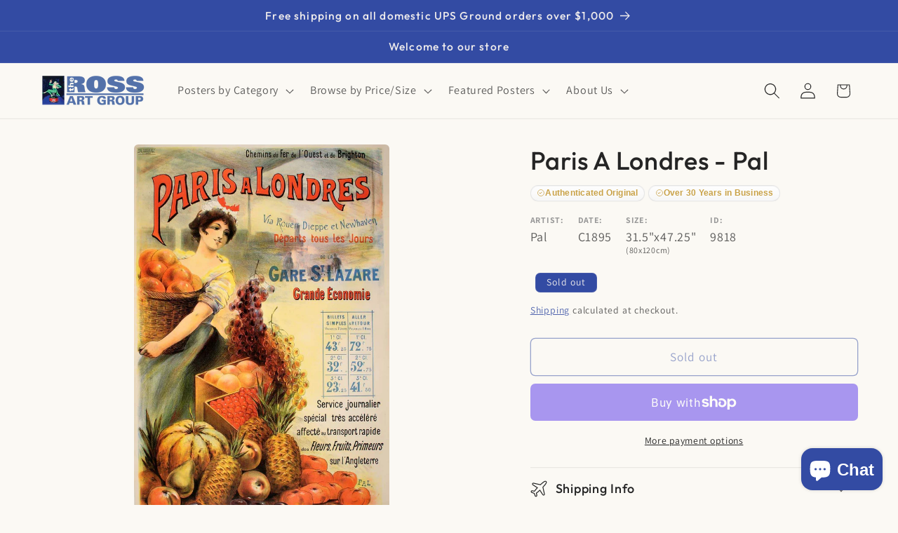

--- FILE ---
content_type: text/css
request_url: https://postergroup.com/cdn/shop/t/32/assets/boost-sd-custom.css?v=1769871406310
body_size: -617
content:
/*# sourceMappingURL=/cdn/shop/t/32/assets/boost-sd-custom.css.map?v=1769871406310 */


--- FILE ---
content_type: text/javascript; charset=utf-8
request_url: https://postergroup.com/web-pixels@1d2a099fw23dfb22ep557258f5m7a2edbae/web-pixel-79397110@18031546ee651571ed29edbe71a3550b/sandbox/worker.modern.js
body_size: -540
content:
importScripts('https://postergroup.com/cdn/wpm/s1d2a099fw23dfb22ep557258f5m7a2edbaem.js');
globalThis.shopify = self.webPixelsManager.createShopifyExtend('79397110', 'APP');
importScripts('/web-pixels/strict/app/web-pixel-79397110@18031546ee651571ed29edbe71a3550b.js');


--- FILE ---
content_type: text/javascript
request_url: https://postergroup.com/cdn/shop/t/32/assets/boost-sd-custom.js?v=1769871406310
body_size: -555
content:
//# sourceMappingURL=/cdn/shop/t/32/assets/boost-sd-custom.js.map?v=1769871406310


--- FILE ---
content_type: text/javascript; charset=utf-8
request_url: https://postergroup.com/web-pixels@1d2a099fw23dfb22ep557258f5m7a2edbae/web-pixel-31129846@23b97d18e2aa74363140dc29c9284e87/sandbox/worker.modern.js
body_size: -753
content:
importScripts('https://postergroup.com/cdn/wpm/s1d2a099fw23dfb22ep557258f5m7a2edbaem.js');
globalThis.shopify = self.webPixelsManager.createShopifyExtend('31129846', 'APP');
importScripts('/web-pixels/strict/app/web-pixel-31129846@23b97d18e2aa74363140dc29c9284e87.js');
